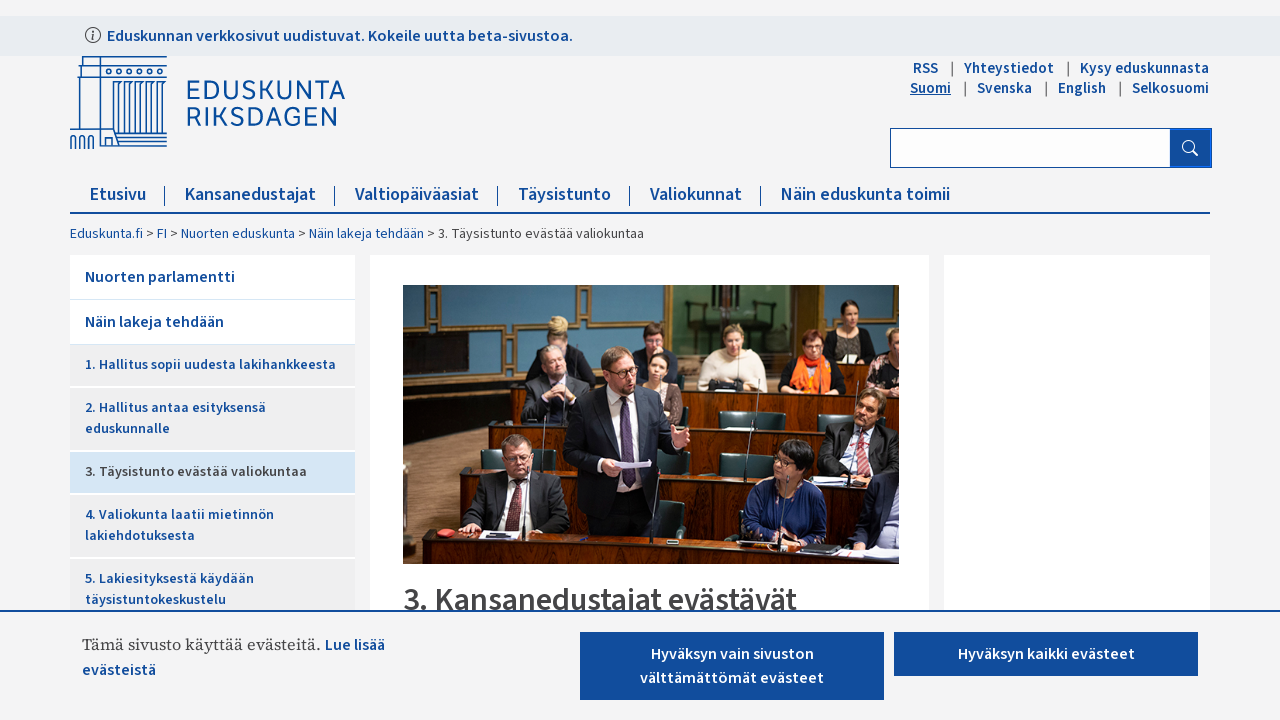

--- FILE ---
content_type: text/html; charset=utf-8
request_url: https://www.eduskunta.fi/FI/NuortenEduskunta/nain_lakeja_tehdaan/Sivut/Taysistunto-evastaa-valiokuntaa.aspx
body_size: 23859
content:


<!DOCTYPE html>

<html dir="ltr" lang="fi-FI">

    <head><meta name="GENERATOR" content="Microsoft SharePoint" /><meta http-equiv="Content-type" content="text/html; charset=utf-8" /><meta http-equiv="X-UA-Compatible" content="IE=10" /><meta http-equiv="Expires" content="0" /><meta property="og:image" content="http://www.eduskunta.fi/FI/PublishingImages/somejako_200x200.png" /><meta property="og:image" content="https://www.eduskunta.fi/FI/PublishingImages/somejako_200x200.png" /><meta charset="utf-8" /><meta name="msapplication-TileImage" content="/_layouts/15/images/SharePointMetroAppTile.png" /><meta name="msapplication-TileColor" content="#0072C6" /><title>
	
	3. Täysistunto evästää valiokuntaa

</title><link id="ctl00_favicon" rel="shortcut icon" href="/_layouts/15/Eduskunta.Internet.Responsive.Layouts/images/favicon.ico" type="image/vnd.microsoft.icon" title="eduskunta favicon" aria-label="eduskunnan favicon" /><link id="CssLink-0804c1e006f2463a86e32c73e1dd31c1" rel="stylesheet" type="text/css" href="/Style%20Library/fi-FI/Themable/Core%20Styles/pagelayouts15.css"/>
<link id="CssLink-5452714a277c4c3b8861548756f2bf23" rel="stylesheet" type="text/css" href="/_layouts/15/1035/styles/Themable/corev15.css?rev=L%2FacAW6VmQiKpZhiVTn%2Fuw%3D%3DTAG0"/>
<style id="SPThemeHideForms" type="text/css">body {opacity:0 !important}</style><script type="text/javascript">// <![CDATA[ 

var g_SPOffSwitches={};
// ]]>
</script>
<script type="text/javascript" src="/_layouts/15/1035/initstrings.js?rev=dbTGf9QxIZVlSRyIjxloqQ%3D%3DTAG0"></script>
<script type="text/javascript" src="/_layouts/15/init.js?rev=7M051im2VZYuo3LYANMFNw%3D%3DTAG0"></script>
<script type="text/javascript" src="/_layouts/15/theming.js?rev=SuLUbbwTXcxFWOWLFUsOkw%3D%3DTAG0"></script>
<script type="text/javascript" src="/ScriptResource.axd?d=MyJUplsHCyM6-fHYJ8rchBINCVMmGCFGZSX8Oha7PMzCvgVwImQe_ky6MKAFRaj8LVbWcJcwydVfR54SPOWjy60cKSqvjNUsJyX7rNaIQr4uBBqQYVneiwSVPC8G5TCEVPAAGOeNmZncd98iCm-fGt7eKSJgnQwzlAIC55DWKPsPGiKVK-mQ_wHucuhIbwvu0&amp;t=32e5dfca"></script>
<script type="text/javascript" src="/_layouts/15/blank.js?rev=u2TIeRLoD1hltvd38VWMSA%3D%3DTAG0"></script>
<script type="text/javascript" src="/ScriptResource.axd?d=KiIn1sseROeAglJPWllvX6COJd0DCkYJXLzWQ-xIxmzi-bFMz0bHeL1wkdrUBedxg6ET9stiylWZaPZmDDJrow6kZmIMcv02gfZmXdEyzHt2VudQwKjSwvxzr0uyG0az7C2CtQUQ7Rsh-S_jHQmKA2TuGa4gdHBmP4D05piP6FITJAhp5x928FtzCAWLwe_00&amp;t=32e5dfca"></script>
<script type="text/javascript">RegisterSod("require.js", "\u002f_layouts\u002f15\u002frequire.js?rev=bv3fWJhk0uFGpVwBxnZKNQ\u00253D\u00253DTAG0");</script>
<script type="text/javascript">RegisterSod("strings.js", "\u002f_layouts\u002f15\u002f1035\u002fstrings.js?rev=8hIJ1DEQ20Z6cfroHR4zog\u00253D\u00253DTAG0");</script>
<script type="text/javascript">RegisterSod("sp.res.resx", "\u002f_layouts\u002f15\u002f1035\u002fsp.res.js?rev=3GLdgrMj\u00252B6Yk1K6wZtJCXw\u00253D\u00253DTAG0");</script>
<script type="text/javascript">RegisterSod("sp.runtime.js", "\u002f_layouts\u002f15\u002fsp.runtime.js?rev=xgQHsn1FsKBngYIk51bWIQ\u00253D\u00253DTAG0");RegisterSodDep("sp.runtime.js", "sp.res.resx");</script>
<script type="text/javascript">RegisterSod("sp.js", "\u002f_layouts\u002f15\u002fsp.js?rev=oiJteNzaQ8klkWPYVvSu\u00252BQ\u00253D\u00253DTAG0");RegisterSodDep("sp.js", "sp.runtime.js");RegisterSodDep("sp.js", "sp.ui.dialog.js");RegisterSodDep("sp.js", "sp.res.resx");</script>
<script type="text/javascript">RegisterSod("sp.init.js", "\u002f_layouts\u002f15\u002fsp.init.js?rev=m6TwNy21vIIhzFD8Z3ignw\u00253D\u00253DTAG0");</script>
<script type="text/javascript">RegisterSod("sp.ui.dialog.js", "\u002f_layouts\u002f15\u002fsp.ui.dialog.js?rev=M\u00252B9IwfmIAPa2xaLAAO9MVQ\u00253D\u00253DTAG0");RegisterSodDep("sp.ui.dialog.js", "sp.init.js");RegisterSodDep("sp.ui.dialog.js", "sp.res.resx");</script>
<script type="text/javascript">RegisterSod("core.js", "\u002f_layouts\u002f15\u002fcore.js?rev=4hoPdZ7sKMJ2VcMHohg0sQ\u00253D\u00253DTAG0");RegisterSodDep("core.js", "strings.js");</script>
<script type="text/javascript">RegisterSod("menu.js", "\u002f_layouts\u002f15\u002fmenu.js?rev=m0qWcCf\u00252BM13mCr83q77aAA\u00253D\u00253DTAG0");</script>
<script type="text/javascript">RegisterSod("mQuery.js", "\u002f_layouts\u002f15\u002fmquery.js?rev=j6z6zGMkc7SQymi6LH04Pg\u00253D\u00253DTAG0");</script>
<script type="text/javascript">RegisterSod("callout.js", "\u002f_layouts\u002f15\u002fcallout.js?rev=o\u00252FLnahtJs0rDtYqEk6G7iA\u00253D\u00253DTAG0");RegisterSodDep("callout.js", "strings.js");RegisterSodDep("callout.js", "mQuery.js");RegisterSodDep("callout.js", "core.js");</script>
<script type="text/javascript">RegisterSod("sp.core.js", "\u002f_layouts\u002f15\u002fsp.core.js?rev=\u00252BxaR9ZE\u00252FzgxsUaXsb2kAtQ\u00253D\u00253DTAG0");RegisterSodDep("sp.core.js", "strings.js");RegisterSodDep("sp.core.js", "sp.init.js");RegisterSodDep("sp.core.js", "core.js");</script>
<script type="text/javascript">RegisterSod("clienttemplates.js", "\u002f_layouts\u002f15\u002fclienttemplates.js?rev=LZwTkS\u00252BBTbNEMKc\u00252B\u00252Bsodag\u00253D\u00253DTAG0");</script>
<script type="text/javascript">RegisterSod("sharing.js", "\u002f_layouts\u002f15\u002fsharing.js?rev=hUXyTdE8XM7mhVtoXRshDg\u00253D\u00253DTAG0");RegisterSodDep("sharing.js", "strings.js");RegisterSodDep("sharing.js", "mQuery.js");RegisterSodDep("sharing.js", "clienttemplates.js");RegisterSodDep("sharing.js", "core.js");</script>
<script type="text/javascript">RegisterSod("suitelinks.js", "\u002f_layouts\u002f15\u002fsuitelinks.js?rev=CE1xxq82scGzoUrhuMIaDg\u00253D\u00253DTAG0");RegisterSodDep("suitelinks.js", "strings.js");RegisterSodDep("suitelinks.js", "core.js");</script>
<script type="text/javascript">RegisterSod("userprofile", "\u002f_layouts\u002f15\u002fsp.userprofiles.js?rev=OI6nlIZVY3NhH3EQOIp0XA\u00253D\u00253DTAG0");RegisterSodDep("userprofile", "sp.runtime.js");</script>
<script type="text/javascript">RegisterSod("followingcommon.js", "\u002f_layouts\u002f15\u002ffollowingcommon.js?rev=cjAX4rdnBAcUWg6Xq5IAVQ\u00253D\u00253DTAG0");RegisterSodDep("followingcommon.js", "strings.js");RegisterSodDep("followingcommon.js", "sp.js");RegisterSodDep("followingcommon.js", "userprofile");RegisterSodDep("followingcommon.js", "core.js");RegisterSodDep("followingcommon.js", "mQuery.js");</script>
<script type="text/javascript">RegisterSod("profilebrowserscriptres.resx", "\u002f_layouts\u002f15\u002f1035\u002fprofilebrowserscriptres.js?rev=8b8tWP6c\u00252By0dqeChLrPtRg\u00253D\u00253DTAG0");</script>
<script type="text/javascript">RegisterSod("sp.ui.mysitecommon.js", "\u002f_layouts\u002f15\u002fsp.ui.mysitecommon.js?rev=A\u00252FdfJj5iYAD\u00252Bm9rYFWJfkQ\u00253D\u00253DTAG0");RegisterSodDep("sp.ui.mysitecommon.js", "sp.init.js");RegisterSodDep("sp.ui.mysitecommon.js", "sp.runtime.js");RegisterSodDep("sp.ui.mysitecommon.js", "userprofile");RegisterSodDep("sp.ui.mysitecommon.js", "profilebrowserscriptres.resx");</script>
<script type="text/javascript">RegisterSod("browserScript", "\u002f_layouts\u002f15\u002fie55up.js?rev=E\u00252FAJnr2CRSZ3k\u00252FxLv\u00252Bqurw\u00253D\u00253DTAG0");RegisterSodDep("browserScript", "strings.js");</script>
<script type="text/javascript">RegisterSod("inplview", "\u002f_layouts\u002f15\u002finplview.js?rev=ZPF5pyZEU32c\u00252BygyZ5kPuw\u00253D\u00253DTAG0");RegisterSodDep("inplview", "strings.js");RegisterSodDep("inplview", "core.js");RegisterSodDep("inplview", "clienttemplates.js");RegisterSodDep("inplview", "sp.js");</script>
<script type="text/javascript">RegisterSod("cui.js", "\u002f_layouts\u002f15\u002fcui.js?rev=2pQBwpRbvMPNnIyEu4spaA\u00253D\u00253DTAG0");</script>
<script type="text/javascript">RegisterSod("ribbon", "\u002f_layouts\u002f15\u002fsp.ribbon.js?rev=4F032iqXA267DfUAfwwBGg\u00253D\u00253DTAG0");RegisterSodDep("ribbon", "strings.js");RegisterSodDep("ribbon", "core.js");RegisterSodDep("ribbon", "sp.core.js");RegisterSodDep("ribbon", "sp.js");RegisterSodDep("ribbon", "cui.js");RegisterSodDep("ribbon", "sp.res.resx");RegisterSodDep("ribbon", "sp.runtime.js");RegisterSodDep("ribbon", "inplview");</script>
<script type="text/javascript">RegisterSod("offline.js", "\u002f_layouts\u002f15\u002foffline.js?rev=pZGs1ogrcEH8drmIytBzRA\u00253D\u00253DTAG0");</script>
<script type="text/javascript">RegisterSod("WPAdderClass", "\u002f_layouts\u002f15\u002fwpadder.js?rev=B\u00252FVIYxB78DP2qWg6RvucOg\u00253D\u00253DTAG0");</script>
<link type="text/xml" rel="alternate" href="/FI/NuortenEduskunta/nain_lakeja_tehdaan/_vti_bin/spsdisco.aspx" />
		    
	
	
<style>
    #edk-banner {
	    background: #e9edf1;
	    width: 100%;
	    height: 40px; 
	    display: block;
        margin-top: 0;
    }
    #edk-info-text {
	    width: 1310px; 
	    padding-top: 7px; 
	    margin-right: auto; 
	    margin-left: auto; 
	    display: block;
        font-weight: bold;
    }
	#edk-info-text .bi {
		padding-right: 3px;
	}
    @media only screen and (max-width: 1399px) {
      #edk-info-text  { width: 1110px;}
    }
    @media only screen and (max-width: 1199px) {
      #edk-info-text  { width: 930px;}
    }
    @media only screen and (max-width: 992px) {
      #edk-info-text  { width: 700px;}
    }
    @media only screen and (max-width: 762px) {
      #edk-info-text  { width: 100%; margin: 0 20px 0 20px }
    }
</style>


		    <link rel="canonical" href="https://www.eduskunta.fi:443/FI/NuortenEduskunta/nain_lakeja_tehdaan/Sivut/Taysistunto-evastaa-valiokuntaa.aspx" /><meta name="viewport" content="user-scalable=yes, width=1238, maximum-scale=5.0, minimum-scale=0.25"/>
		    
	    

<!-- Bootstrap CSS -->
<link rel="stylesheet" type="text/css" href="/_layouts/15/Eduskunta.Internet.Responsive.Layouts/css/bootstrap.min.css?v=20250528090338"/>
<link rel="stylesheet" type="text/css" href="/_layouts/15/Eduskunta.Internet.Responsive.Layouts/css/bootstrap-icons.css?v=20250528090338"/>
<link rel="stylesheet" type="text/css" href="/_layouts/15/Eduskunta.Internet.Responsive.Layouts/css/bootstrap-custom.css?v=20250528090338"/>
<link rel="stylesheet" type="text/css" href="/_layouts/15/Eduskunta.Internet.Responsive.Layouts/css/jquery-ui.css?v=20250528090338"/>
<link rel="stylesheet" type="text/css" href="/_layouts/15/Eduskunta.Internet.Responsive.Layouts/css/custom.css?v=20250528090338"/>
<link rel="stylesheet" type="text/css" href="/_layouts/15/Eduskunta.Internet.Responsive.Layouts/css/vaski.css?v=20250528090338"/>
<link rel="stylesheet" type="text/css" href="/_layouts/15/Eduskunta.Internet.Responsive.Layouts/css/vaski_2020.css?v=20250528090338"/>

<div id="ctl00_CssRegistration_KasittelytiedotStylesPanel">
	    

</div>

<!-- Styles for edit mode only-->

        
<!-- jQuery base library first, then custom jquery ui, then Tether, then Bootstrap JS. -->
<script src="/_layouts/15/Eduskunta.Internet.Responsive.Layouts/js/jquery-3.6.0.min.js?v=20250528090338"></script>
<script src="/_layouts/15/Eduskunta.Internet.Layouts/js/jquery-ui-1.10.4.custom.min.js?v=20250528090338"></script> 
<script src="/_layouts/15/Eduskunta.Internet.Responsive.Layouts/js/bootstrap.min.js?v=20250528090338"></script>
<script src="/_layouts/15/Eduskunta.Internet.Responsive.Layouts/js/custom-jquery.js?v=20250528090338"></script> 
<script src="/_layouts/15/Eduskunta.Internet.Responsive.Layouts/js/CookieConsent.js?v=20250528090338"></script>
<script src="/_layouts/15/Eduskunta.Internet.Responsive.Layouts/js/RESTTopNavigation.js?v=20250528090338"></script>
<!-- omat js-funktiot -->

<div id="ctl00_CssRegistration_KasittelytiedotJSPanel">
	    

</div>


        
        <!-- viewport setting is placed here because otherwise other possible viewport settings would override it -->
        <meta name="viewport" content="width=device-width, initial-scale=1" /><style type="text/css">
	.s4-skipribbonshortcut { display:none; }

</style></head>

    <body>
        
        <noscript><div class='noindex'>Yrität ehkä käyttää tätä sivustoa palvelimen suojatusta selaimesta. Ota komentosarjat käyttöön ja lataa tämä sivu uudelleen.</div></noscript>
        
        
        <form method="post" action="./Taysistunto-evastaa-valiokuntaa.aspx" onsubmit="javascript:return WebForm_OnSubmit();" id="aspnetForm">
<div class="aspNetHidden">
<input type="hidden" name="_wpcmWpid" id="_wpcmWpid" value="" />
<input type="hidden" name="wpcmVal" id="wpcmVal" value="" />
<input type="hidden" name="MSOWebPartPage_PostbackSource" id="MSOWebPartPage_PostbackSource" value="" />
<input type="hidden" name="MSOTlPn_SelectedWpId" id="MSOTlPn_SelectedWpId" value="" />
<input type="hidden" name="MSOTlPn_View" id="MSOTlPn_View" value="0" />
<input type="hidden" name="MSOTlPn_ShowSettings" id="MSOTlPn_ShowSettings" value="False" />
<input type="hidden" name="MSOGallery_SelectedLibrary" id="MSOGallery_SelectedLibrary" value="" />
<input type="hidden" name="MSOGallery_FilterString" id="MSOGallery_FilterString" value="" />
<input type="hidden" name="MSOTlPn_Button" id="MSOTlPn_Button" value="none" />
<input type="hidden" name="__EVENTTARGET" id="__EVENTTARGET" value="" />
<input type="hidden" name="__EVENTARGUMENT" id="__EVENTARGUMENT" value="" />
<input type="hidden" name="__REQUESTDIGEST" id="__REQUESTDIGEST" value="noDigest" />
<input type="hidden" name="MSOSPWebPartManager_DisplayModeName" id="MSOSPWebPartManager_DisplayModeName" value="Browse" />
<input type="hidden" name="MSOSPWebPartManager_ExitingDesignMode" id="MSOSPWebPartManager_ExitingDesignMode" value="false" />
<input type="hidden" name="MSOWebPartPage_Shared" id="MSOWebPartPage_Shared" value="" />
<input type="hidden" name="MSOLayout_LayoutChanges" id="MSOLayout_LayoutChanges" value="" />
<input type="hidden" name="MSOLayout_InDesignMode" id="MSOLayout_InDesignMode" value="" />
<input type="hidden" name="_wpSelected" id="_wpSelected" value="" />
<input type="hidden" name="_wzSelected" id="_wzSelected" value="" />
<input type="hidden" name="MSOSPWebPartManager_OldDisplayModeName" id="MSOSPWebPartManager_OldDisplayModeName" value="Browse" />
<input type="hidden" name="MSOSPWebPartManager_StartWebPartEditingName" id="MSOSPWebPartManager_StartWebPartEditingName" value="false" />
<input type="hidden" name="MSOSPWebPartManager_EndWebPartEditing" id="MSOSPWebPartManager_EndWebPartEditing" value="false" />
<input type="hidden" name="_maintainWorkspaceScrollPosition" id="_maintainWorkspaceScrollPosition" value="0" />
<input type="hidden" name="__VIEWSTATE" id="__VIEWSTATE" value="/[base64]/84al18EYFWwqgCcvoYn7terfRVRaz/8ekts=" />
</div>

<script type="text/javascript">
//<![CDATA[
var theForm = document.forms['aspnetForm'];
if (!theForm) {
    theForm = document.aspnetForm;
}
function __doPostBack(eventTarget, eventArgument) {
    if (!theForm.onsubmit || (theForm.onsubmit() != false)) {
        theForm.__EVENTTARGET.value = eventTarget;
        theForm.__EVENTARGUMENT.value = eventArgument;
        theForm.submit();
    }
}
//]]>
</script>


<script src="/WebResource.axd?d=8aRDaUA_vPHY08l4TDJnVtOc0p09vwuIUDD18mhHhYa5McQn5pNVldmQeVU3IJOME1MEksgm53pBiD3Vnq_HSkkKbR2r1_7FKHTW7tAknRQ1&amp;t=638901879720898773" type="text/javascript"></script>


<script type="text/javascript">
//<![CDATA[
var MSOWebPartPageFormName = 'aspnetForm';
var g_presenceEnabled = true;
var g_wsaEnabled = false;

var g_correlationId = '54c2eea1-c6dc-907a-bc50-1c3967eedfb3';
var g_wsaQoSEnabled = false;
var g_wsaQoSDataPoints = [];
var g_wsaRUMEnabled = false;
var g_wsaLCID = 1035;
var g_wsaListTemplateId = 850;
var g_wsaSiteTemplateId = 'BLANKINTERNET#2';
var _spPageContextInfo={"webServerRelativeUrl":"/FI/NuortenEduskunta/nain_lakeja_tehdaan","webAbsoluteUrl":"https://www.eduskunta.fi/FI/NuortenEduskunta/nain_lakeja_tehdaan","viewId":"","listId":"{0f79bd5a-931a-4d33-932e-3426f397a07f}","listPermsMask":{"High":0,"Low":196673},"listUrl":"/FI/NuortenEduskunta/nain_lakeja_tehdaan/Sivut","listTitle":"Sivut","listBaseTemplate":850,"viewOnlyExperienceEnabled":false,"blockDownloadsExperienceEnabled":false,"idleSessionSignOutEnabled":false,"cdnPrefix":"","siteAbsoluteUrl":"https://www.eduskunta.fi","siteId":"{f22aa19f-b34a-4753-b389-6cdb5bce8a17}","showNGSCDialogForSyncOnTS":false,"supportPoundStorePath":true,"supportPercentStorePath":true,"siteSubscriptionId":null,"CustomMarkupInCalculatedFieldDisabled":true,"AllowCustomMarkupInCalculatedField":false,"isSPO":false,"farmLabel":null,"serverRequestPath":"/FI/NuortenEduskunta/nain_lakeja_tehdaan/Sivut/Taysistunto-evastaa-valiokuntaa.aspx","layoutsUrl":"_layouts/15","webId":"{84d589f8-4850-4294-8fb8-2cd7b0a0a529}","webTitle":"Näin lakeja tehdään","webTemplate":"53","webTemplateConfiguration":"BLANKINTERNET#2","webDescription":"","tenantAppVersion":"0","isAppWeb":false,"webLogoUrl":"_layouts/15/images/siteicon.png","webLanguage":1035,"currentLanguage":1035,"currentUICultureName":"fi-FI","currentCultureName":"fi-FI","currentCultureLCID":1035,"env":null,"nid":0,"fid":0,"serverTime":"2026-01-20T05:54:57.7120285Z","siteClientTag":"2826$$16.0.10417.20075","crossDomainPhotosEnabled":false,"openInClient":false,"Has2019Era":true,"webUIVersion":15,"webPermMasks":{"High":0,"Low":196673},"pageListId":"{0f79bd5a-931a-4d33-932e-3426f397a07f}","pageItemId":5,"pagePermsMask":{"High":0,"Low":196673},"pagePersonalizationScope":1,"userEmail":"","userId":0,"userLoginName":null,"userDisplayName":null,"isAnonymousUser":true,"isAnonymousGuestUser":false,"isEmailAuthenticationGuestUser":false,"isExternalGuestUser":false,"systemUserKey":null,"alertsEnabled":false,"siteServerRelativeUrl":"/","allowSilverlightPrompt":"True","themeCacheToken":"/FI/NuortenEduskunta/nain_lakeja_tehdaan::3:","themedCssFolderUrl":null,"themedImageFileNames":null,"modernThemingEnabled":true,"isSiteAdmin":false,"ExpFeatures":[480216468,1884350801,1158731092,62197791,538521105,335811073,4194306,34614301,268500996,-1946025984,28445328,-2147475455,134291456,65536,288,950272,1282,808326148,134217873,0,0,-1073217536,545285252,18350656,-467402752,6291457,-2147483644,1074794496,-1728053184,1845537108,622628,4102,0,0,0,0,0,0,0,0,0,0,0,0,0,0,0],"killSwitches":{},"InternalValidAuthorities":["internet-integraatio.eduskunta.fi","sisalto.eduskunta.fi","sisalto.eduskunta.fi","www.eduskunta.fi","www.riksdagen.fi","www.parliament.fi","www.riksdagen.fi","www.parliament.fi","www.eduskunta.fi"],"CorrelationId":"54c2eea1-c6dc-907a-bc50-1c3967eedfb3","hasManageWebPermissions":false,"isNoScriptEnabled":false,"groupId":null,"groupHasHomepage":true,"groupHasQuickLaunchConversationsLink":false,"departmentId":null,"hubSiteId":null,"hasPendingWebTemplateExtension":false,"isHubSite":false,"isWebWelcomePage":false,"siteClassification":"","hideSyncButtonOnODB":false,"showNGSCDialogForSyncOnODB":false,"sitePagesEnabled":false,"sitePagesFeatureVersion":0,"DesignPackageId":"00000000-0000-0000-0000-000000000000","groupType":null,"groupColor":"#188387","siteColor":"#188387","headerEmphasis":0,"navigationInfo":null,"guestsEnabled":false,"MenuData":{"SignInUrl":"/FI/NuortenEduskunta/nain_lakeja_tehdaan/_layouts/15/Authenticate.aspx?Source=%2FFI%2FNuortenEduskunta%2Fnain%5Flakeja%5Ftehdaan%2FSivut%2FTaysistunto%2Devastaa%2Dvaliokuntaa%2Easpx"},"RecycleBinItemCount":-1,"PublishingFeatureOn":true,"PreviewFeaturesEnabled":false,"disableAppViews":false,"disableFlows":false,"serverRedirectedUrl":null,"formDigestValue":"0x543096245B8D65D3D9A87879B0F91B735EEE52126CE4072EC817B2A1D58DFCD29BF29E5972AAD8D16981CF388247DAAE76BC170081190D035DACF35D8A01B541,20 Jan 2026 05:54:57 -0000","maximumFileSize":10240,"formDigestTimeoutSeconds":1800,"canUserCreateMicrosoftForm":false,"canUserCreateVisioDrawing":true,"readOnlyState":null,"isTenantDevSite":false,"preferUserTimeZone":false,"userTimeZoneData":null,"userTime24":false,"userFirstDayOfWeek":null,"webTimeZoneData":null,"webTime24":false,"webFirstDayOfWeek":null,"isSelfServiceSiteCreationEnabled":null,"alternateWebAppHost":"","aadTenantId":"","aadUserId":"","aadInstanceUrl":"","msGraphEndpointUrl":"https://","allowInfectedDownload":true};_spPageContextInfo.updateFormDigestPageLoaded=new Date();_spPageContextInfo.clientServerTimeDelta=new Date(_spPageContextInfo.serverTime)-new Date();if(typeof(define)=='function'){define('SPPageContextInfo',[],function(){return _spPageContextInfo;});}var L_Menu_BaseUrl="/FI/NuortenEduskunta/nain_lakeja_tehdaan";
var L_Menu_LCID="1035";
var L_Menu_SiteTheme="null";
document.onreadystatechange=fnRemoveAllStatus; function fnRemoveAllStatus(){removeAllStatus(true)};Flighting.ExpFeatures = [480216468,1884350801,1158731092,62197791,538521105,335811073,4194306,34614301,268500996,-1946025984,28445328,-2147475455,134291456,65536,288,950272,1282,808326148,134217873,0,0,-1073217536,545285252,18350656,-467402752,6291457,-2147483644,1074794496,-1728053184,1845537108,622628,4102,0,0,0,0,0,0,0,0,0,0,0,0,0,0,0]; (function()
{
    if(typeof(window.SP) == "undefined") window.SP = {};
    if(typeof(window.SP.YammerSwitch) == "undefined") window.SP.YammerSwitch = {};

    var ysObj = window.SP.YammerSwitch;
    ysObj.IsEnabled = false;
    ysObj.TargetYammerHostName = "www.yammer.com";
} )(); var _spWebPartComponents = new Object();
                var g_syncButtonUsePopup = true;
                //]]>
</script>

<script src="/_layouts/15/blank.js?rev=u2TIeRLoD1hltvd38VWMSA%3D%3DTAG0" type="text/javascript"></script>
<script type="text/javascript">
//<![CDATA[
window.SPThemeUtils && SPThemeUtils.RegisterCssReferences([{"Url":"\u002fStyle Library\u002ffi-FI\u002fThemable\u002fCore Styles\u002fpagelayouts15.css","OriginalUrl":"\u002fStyle Library\u002ffi-FI\u002fThemable\u002fCore Styles\u002fpagelayouts15.css","Id":"CssLink-0804c1e006f2463a86e32c73e1dd31c1","ConditionalExpression":"","After":"","RevealToNonIE":"false"},{"Url":"\u002f_layouts\u002f15\u002f1035\u002fstyles\u002fThemable\u002fcorev15.css?rev=L\u00252FacAW6VmQiKpZhiVTn\u00252Fuw\u00253D\u00253DTAG0","OriginalUrl":"\u002f_layouts\u002f15\u002f1035\u002fstyles\u002fThemable\u002fcorev15.css?rev=L\u00252FacAW6VmQiKpZhiVTn\u00252Fuw\u00253D\u00253DTAG0","Id":"CssLink-5452714a277c4c3b8861548756f2bf23","ConditionalExpression":"","After":"","RevealToNonIE":"false"}]);
(function(){

        if (typeof(_spBodyOnLoadFunctions) === 'undefined' || _spBodyOnLoadFunctions === null) {
            return;
        }
        _spBodyOnLoadFunctions.push(function() {
            SP.SOD.executeFunc('core.js', 'FollowingDocument', function() { FollowingDocument(); });
        });
    })();(function(){

        if (typeof(_spBodyOnLoadFunctions) === 'undefined' || _spBodyOnLoadFunctions === null) {
            return;
        }
        _spBodyOnLoadFunctions.push(function() {
            SP.SOD.executeFunc('core.js', 'FollowingCallout', function() { FollowingCallout(); });
        });
    })();if (typeof(DeferWebFormInitCallback) == 'function') DeferWebFormInitCallback();function WebForm_OnSubmit() {
UpdateFormDigest('\u002fFI\u002fNuortenEduskunta\u002fnain_lakeja_tehdaan', 1440000);
                    var workspaceElem = GetCachedElement("s4-workspace");
                    if (workspaceElem != null)
                    {
                        var scrollElem = GetCachedElement("_maintainWorkspaceScrollPosition");
                        if (scrollElem != null)
                        {
                            scrollElem.value = workspaceElem.scrollTop;
                        }
                    };
                if (typeof(_spFormOnSubmitWrapper) != 'undefined') {return _spFormOnSubmitWrapper();} else {return true;};
return true;
}
//]]>
</script>

<div class="aspNetHidden">

	<input type="hidden" name="__VIEWSTATEGENERATOR" id="__VIEWSTATEGENERATOR" value="BAB98CB3" />
	<input type="hidden" name="__SCROLLPOSITIONX" id="__SCROLLPOSITIONX" value="0" />
	<input type="hidden" name="__SCROLLPOSITIONY" id="__SCROLLPOSITIONY" value="0" />
	<input type="hidden" name="__EVENTVALIDATION" id="__EVENTVALIDATION" value="/wEdAAxc006QC+Jxc6yWfGx/HUVgMTZk9qLGncDjImqxppn1M4NJ9l6r4t2bC+Z2jAZb6zikU6rzHfskimiMv3+Ro/[base64]" />
</div>
	        <script type="text/javascript"> var submitHook = function () { return false; }; theForm._spOldSubmit = theForm.submit; theForm.submit = function () { if (!submitHook()) { this._spOldSubmit(); } }; </script>
	        <span id="DeltaSPWebPartManager">
		        
	        </span>
	        <script type="text/javascript">
//<![CDATA[
Sys.WebForms.PageRequestManager._initialize('ctl00$ScriptManager', 'aspnetForm', ['fctl00$WebPartAdderUpdatePanel',''], [], ['ctl00$WebPartAdder',''], 90, 'ctl00');
//]]>
</script>

	        <span id="DeltaDelegateControls">
		        
		        
	        </span>
            <a id="HiddenAnchor" href="javascript:;" style="display:none;"></a>

        

		    <div id="ms-hcTest"></div>

			<!--ribbon row-->
		    <div id="s4-ribbonrow" style="display:none;">
		        <div id="globalNavBox" class="noindex">
                    <div id="ribbonBox">
	                    <div id="s4-ribboncont">
		                    <div id="DeltaSPRibbon">
	
			                    

			                    <div class='ms-cui-ribbonTopBars'><div class='ms-cui-topBar1'></div><div class='ms-cui-topBar2'><div id='RibbonContainer-TabRowLeft' class='ms-cui-TabRowLeft ms-core-defaultFont ms-dialogHidden'>
				                    </div><div id='RibbonContainer-TabRowRight' class='ms-cui-TabRowRight s4-trc-container s4-notdlg ms-core-defaultFont'>
					                    
					                    <!--<a onmouseover="this.firstChild.firstChild.style.left=&#39;-217px&#39;; this.firstChild.firstChild.style.top=&#39;-192px&#39;;" onmouseout="this.firstChild.firstChild.style.left=&#39;-218px&#39;; this.firstChild.firstChild.style.top=&#39;-48px&#39;;" onclick="SP.SOD.executeFunc(&#39;followingcommon.js&#39;, &#39;FollowSite&#39;, function() { FollowSite(); }); return false;" id="site_follow_button" title="Seuraa tätä sivustoa ja siirry sille kätevästi sivustosivulta" class="ms-promotedActionButton" href="javascript:WebForm_DoPostBackWithOptions(new WebForm_PostBackOptions(&quot;ctl00$site_follow_button&quot;, &quot;&quot;, true, &quot;&quot;, &quot;&quot;, false, true))" style="display:inline-block;"><span style="height:16px;width:16px;position:relative;display:inline-block;overflow:hidden;" class="s4-clust ms-promotedActionButton-icon"><img src="/_layouts/15/images/spcommon.png?rev=43#ThemeKey=spcommon" alt="Seuraa" style="position:absolute;left:-218px;top:-48px;" /></span><span class="ms-promotedActionButton-text">Seuraa</span></a>-->
					                    
					                    
                                        <span id="fullscreenmodebox" class="ms-qatbutton">
	                                        <span id="fullscreenmode">
		                                        <a onmouseover="this.firstChild.firstChild.firstChild.style.left=&#39;-125px&#39;; this.firstChild.firstChild.firstChild.style.top=&#39;-178px&#39;;" onmouseout="this.firstChild.firstChild.firstChild.style.left=&#39;-143px&#39;; this.firstChild.firstChild.firstChild.style.top=&#39;-178px&#39;;" id="ctl00_fullscreenmodeBtn" title="Sisällön aktiivisuus" onclick="SetFullScreenMode(true);PreventDefaultNavigation();return false;" href="../../../../_catalogs/masterpage/#" style="display:inline-block;height:30px;width:30px;"><span style="display:inline-block;overflow:hidden;height:16px;width:16px;padding-left:7px;padding-top:7px;padding-right:7px;padding-bottom:7px;"><span style="height:16px;width:16px;position:relative;display:inline-block;overflow:hidden;" class="s4-clust"><img src="/_layouts/15/images/spcommon.png?rev=23#ThemeKey=spcommon" alt="Sisällön aktiivisuus" style="border:0;position:absolute;left:-143px;top:-178px;" /></span></span></a>
	                                        </span>
	                                        <span id="exitfullscreenmode" style="display: none;">
		                                        <a onmouseover="this.firstChild.firstChild.firstChild.style.left=&#39;-179px&#39;; this.firstChild.firstChild.firstChild.style.top=&#39;-96px&#39;;" onmouseout="this.firstChild.firstChild.firstChild.style.left=&#39;-107px&#39;; this.firstChild.firstChild.firstChild.style.top=&#39;-178px&#39;;" id="ctl00_exitfullscreenmodeBtn" title="Sisällön aktiivisuus" onclick="SetFullScreenMode(false);PreventDefaultNavigation();return false;" href="../../../../_catalogs/masterpage/#" style="display:inline-block;height:30px;width:30px;"><span style="display:inline-block;overflow:hidden;height:16px;width:16px;padding-left:7px;padding-top:7px;padding-right:7px;padding-bottom:7px;"><span style="height:16px;width:16px;position:relative;display:inline-block;overflow:hidden;" class="s4-clust"><img src="/_layouts/15/images/spcommon.png?rev=23#ThemeKey=spcommon" alt="Sisällön aktiivisuus" style="border:0;position:absolute;left:-107px;top:-178px;" /></span></span></a>
	                                        </span>
                                        </span>
                                        
                                        
				                    </div></div></div>
		                    
</div>
	                    </div>
	                    <span id="DeltaSPNavigation">
		                    
			                    <span id="ctl00_SPNavigation_ctl00_publishingRibbon"></span>

		                    
	                    </span>
                    </div>
                    <div id="DeltaWebPartAdderUpdatePanelContainer" class="ms-core-webpartadder">
	
                        <div id="WebPartAdderUpdatePanelContainer">
	                        <div id="ctl00_WebPartAdderUpdatePanel">
		
		                            <span id="ctl00_WebPartAdder"></span>
	                            
	</div>
                        </div>
                    
</div>
		        </div>
		    </div>
            <!--/ribbon row-->
            <!--workspace-->
		    <div id="s4-workspace" class="ms-core-overlay">
				<!-- cookie consent -->
                <div class="consent-container noindex" id="consent-container" style="display: none;">
                    <div class="container">
	                    <div class="consent-content row" id="consent-content">
                            <div class="col-sm-4 col-md-3 col-xl-4">
		                        <div class="consent-left">
			                        <p id="consent_description">
                                        Tämä sivusto käyttää evästeitä.
                                        <a href="https://www.eduskunta.fi/FI/Sivut/Evasteet.aspx" id="learnMoreLink">Lue lisää evästeistä</a>
			                        </p>     
		                        </div>
                            </div>
                            <div class="col-sm-8 col-md-9 col-xl-8">
		                        <div class="consent-right">
			                        <button class="btn-consent-reject edk-btn edk-btn-blue" onclick="rejectCookies(); return false;"><span>Hyväksyn vain sivuston välttämättömät evästeet</span></button>
			                        <button class="btn-consent-accept edk-btn edk-btn-blue" onclick="acceptCookies(); return false;"><span>Hyväksyn kaikki evästeet</span></button>
		                        </div>  
                            </div>
	                    </div>
                    </div>
                </div>
                <!-- cookie consent end -->

                <!-- cookie settings -->
                <div class="cookie-settings noindex" id="cookieSettings" style="display: none;">
                    <div class="container">
	                    <div class="consent-content row">
                            <div class="col-sm-12">
				                <h2 id="cookieSettingsTitle">
                                    Evästeasetukset
				                </h2>
				                <p id="cookieSettingsDescription">
                                    Alta näet tarkemmin, mitä evästeitä käytämme, ja voit valita, mitkä evästeet hyväksyt. Paina lopuksi Tallenna ja sulje. Tarvittaessa voit muuttaa evästeasetuksia milloin tahansa. Lue tarkemmin evästekäytännöistämme.
				                </p>
                                <div class="cookie-settings-items-container">
				                    <p id="essential_cookies_description">
                                        Hakupalvelujen välttämättömät evästeet mahdollistavat hakupalvelujen ja hakutulosten käytön. Näitä evästeitä käyttäjä ei voi sulkea pois käytöstä.
				                    </p>
				                    <div class="cookie-item">
					                    <p id="consent_category_content_description_analytics">
                                            Keräämme ei-välttämättömien evästeiden avulla sivuston kävijätilastoja ja analysoimme tietoja. Tavoitteenamme on kehittää sivustomme laatua ja sisältöjä käyttäjälähtöisesti.
					                    </p>
					                    <div class="edk_checkbox_wrapper">
                                            <label class="container">
						                        Hyväksy tilastointievästeet
						                        <input name="analytics" type="checkbox" id="checkboxAnalytics">
						                        <span class="checkmark"></span>
					                        </label>
					                    </div>
				                    </div>
                                    <div class="cookie-settings-footer" id="cookieSettingsFooter">
				                        <button class="consent-opt-in-button edk-btn edk-btn-white" onclick="saveAndClose(); return false;">
                                            Tallenna ja sulje
				                        </button>
                                    </div>
                                </div>
                            </div>
                        </div>
                    </div>
                </div>
                <!-- cookie settings end -->

                <!-- Estettömyyslinkki sisältöön/tarvitsee ankkurilinkin -->
                <p><a href="#accessibility-link-content-area" class="edk-accessibility-shortcut-link visually-hidden-focusable">
                    Ohita päänavigaatio
                </a></p>
                <p><a href="#sisaltoon" class="edk-accessibility-shortcut-link visually-hidden-focusable">
                    Siirry sisältöön
                </a></p>
				<div id="edk-banner"></div>	
			    
			
		        <div id="s4-bodyContainer">
		            <!-- Site header -->
                    <div id="edk-header" class="edk-internet-header">
                        <div class="container">
                            <div id="topheader" class="row" role="banner">
		                            <div class="col-sm-6">
		                                

<!-- Estettömyyslinkki sisältöön -->
<a href="/FI/sivut/default.aspx" id="ctl00_eduskuntaSiteLogo_siteLogoLink" class="edk-logo">
    <img id="ctl00_eduskuntaSiteLogo_LogoImage" class="img-responsive" src="/_layouts/15/Eduskunta.Internet.Responsive.Layouts/images/edk_logo.svg" alt="eduskunta.fi -etusivulle" />
</a>

                                    </div>
                                    <div id="toollinks" class="col-sm-6">
                                        <div id="ctl00_NoIndex_ToolLinks" class="noindex">
	
                                            
        <a href="/FI/Sivut/RSS.aspx" target='_self' onclick="">RSS</a>
    
        |
    
        <a href="/FI/naineduskuntatoimii/Organisaatio/yhteystiedot/Sivut/default.aspx" target='_self' onclick="">Yhteystiedot</a>
    
        |
    
        <a href="/FI/naineduskuntatoimii/Sivut/kysy-eduskunnasta.aspx" target='_self' onclick="">Kysy eduskunnasta</a>
    

                                            <br>
                                            <a id="ctl00_LanguageLinkList_langugaLink_Finnish" class="langugaLink-selected" href="javascript:WebForm_DoPostBackWithOptions(new WebForm_PostBackOptions(&quot;ctl00$LanguageLinkList$langugaLink_Finnish&quot;, &quot;&quot;, true, &quot;&quot;, &quot;&quot;, false, true))">Suomi</a>
|
<a id="ctl00_LanguageLinkList_langugaLink_Swedish" href="javascript:WebForm_DoPostBackWithOptions(new WebForm_PostBackOptions(&quot;ctl00$LanguageLinkList$langugaLink_Swedish&quot;, &quot;&quot;, true, &quot;&quot;, &quot;&quot;, false, true))">Svenska</a>
|
<a id="ctl00_LanguageLinkList_langugaLink_English" href="javascript:WebForm_DoPostBackWithOptions(new WebForm_PostBackOptions(&quot;ctl00$LanguageLinkList$langugaLink_English&quot;, &quot;&quot;, true, &quot;&quot;, &quot;&quot;, false, true))">English</a>
|

        <a href="/FI/selkosuomi/Sivut/default.aspx" target='_self' onclick="">Selkosuomi</a>
    

                                        
</div>
		                            <!-- Haku -->
                                    <div id="DeltaPlaceHolderSearchArea" class="ms-mpSearchBox ms-floatRight">
	
                                        
                                            

<div class="custom-search-input-wrapper">
    <div class="input-group col-md-12">
        <input name="ctl00$PlaceHolderSearchArea$searchBox$searchTextBox" type="text" id="ctl00_PlaceHolderSearchArea_searchBox_searchTextBox" class="search-query form-control shadow-none custom-searchbox" aria-label="Kirjoita hakusana" onKeyPress="doSearch(&#39;ctl00_PlaceHolderSearchArea_searchBox_btnSearch&#39;,event)" />
        <span class="input-group-btn">
            <button onclick="if (typeof(Page_ClientValidate) == 'function') Page_ClientValidate(''); __doPostBack('ctl00$PlaceHolderSearchArea$searchBox$btnSearch','')" id="ctl00_PlaceHolderSearchArea_searchBox_btnSearch" class="btn btn-primary shadow-none" type="submit" name="Hae" aria-label="Hae">
                <span class="bi bi-search"></span>
            </button>
        </span>
    </div>
</div>

<script type=text/javascript>
    function doSearch(buttonName, e) {
        var key;

        if (window.event)
            key = window.event.keyCode;
        else
            key = e.which;

        if (key == 13) {
            var btn = document.getElementById(buttonName);
            if (btn != null) {
                btn.click();
                event.keyCode = 0
            }
        }
    }
</script>

                                        
                                    
</div>
		                            <!-- Haku end -->
		                        </div>
                            </div>
                            <!--Eduskunta Main Navigation-->
							<div id="ctl00_NoIndex_SiteNavi" class="noindex">
								<div id="TopNavigation-div" role="navigation" aria-labelledby="TopNavigation">
									<div class="spinner-border" id="topNavigationLoading" role="status">
										<span class="visually-hidden">Loading...</span>
									</div>
									<nav class="navbar navbar-expand-lg navbar-default" id="TopNavigation" aria-label="Päänavigaatio">
											<div class="container-fluid">
												<div id="top-navbar" class="navbar-collapse collapse"></div>
											</div>									
									</nav>
								</div>
							</div>

							<!-- Site navigation dropdown/mobile -->
							<div class="noindex" ID="NoIndex_HamburgerNavi">
								<div id="HamburgerNavigation-div" role="navigation" aria-labelledby="Mobiilipäävalikko">
									<nav id="hamburgerNavigation" class="navbar navbar-expand-lg navbar-default" aria-label="Hampurilaisvalikko">
										<div class="container-fluid">
												<div class="navbar-header">
													<a id="mobileSiteLogoLink" class="navbar-brand edk-logo" href="/FI">
														<img id="LogoImage" class="img-responsive" alt="Eduskunta" src="/_layouts/15/Eduskunta.Internet.Responsive.Layouts/images/edk_logo.svg" />
													</a>
													<button type="button" id="mobile-search-button" data-bs-target="#mobile-search" class="search-btn navbar-toggler navbar-toggle collapsed" data-bs-toggle="collapse" onclick="ToggleSearchForm(this)" aria-expanded="false">
														<span class="navbar-toggler-icon bi bi-search" aria-hidden="true"></span>
														<span class="mobile-search-title" id="mobile-search-title">
														</span>
													</button>
													<div id="mobile-search" class="collapse">
														<!-- Mobile search box -->
														

<div class="custom-search-input-wrapper">
    <div class="input-group col-md-12">
        <input name="ctl00$searchBoxMobile$searchTextBox" type="text" id="ctl00_searchBoxMobile_searchTextBox" class="search-query form-control shadow-none custom-searchbox" aria-label="Kirjoita hakusana" onKeyPress="doSearch(&#39;ctl00_searchBoxMobile_btnSearch&#39;,event)" />
        <span class="input-group-btn">
            <button onclick="if (typeof(Page_ClientValidate) == 'function') Page_ClientValidate(''); __doPostBack('ctl00$searchBoxMobile$btnSearch','')" id="ctl00_searchBoxMobile_btnSearch" class="btn btn-primary shadow-none" type="submit" name="Hae" aria-label="Hae">
                <span class="bi bi-search"></span>
            </button>
        </span>
    </div>
</div>

<script type=text/javascript>
    function doSearch(buttonName, e) {
        var key;

        if (window.event)
            key = window.event.keyCode;
        else
            key = e.which;

        if (key == 13) {
            var btn = document.getElementById(buttonName);
            if (btn != null) {
                btn.click();
                event.keyCode = 0
            }
        }
    }
</script>

													</div>
													<button type="button" id="hamburgerTopNavigationButton" class="navbar-toggler navbar-toggle collapsed" data-bs-toggle="collapse" data-bs-target="#navbar1" aria-expanded="false" onclick="ToggleNavigation()">
														<span class="sr-only" id="NavigationButtonText"></span>
														<span class="navbar-toggler-icon bi-justify mob-menu"></span>
														<span class="mobile-menu-title"></span>
													</button>
													<div id="navbar1" class="navbar-collapse collapse">
														<div class="spinner-border" id="mobileTopNavigationLoading" role="status">
															<span class="visually-hidden">Loading...</span>
														</div>
														<ul class="nav navbar-nav"></ul>
														<div id="langlinks-mobile">
															<a id="ctl00_LanguageLinkListFooter_langugaLink_Finnish" class="langugaLink-selected" href="javascript:WebForm_DoPostBackWithOptions(new WebForm_PostBackOptions(&quot;ctl00$LanguageLinkListFooter$langugaLink_Finnish&quot;, &quot;&quot;, true, &quot;&quot;, &quot;&quot;, false, true))">Suomi</a>
|
<a id="ctl00_LanguageLinkListFooter_langugaLink_Swedish" href="javascript:WebForm_DoPostBackWithOptions(new WebForm_PostBackOptions(&quot;ctl00$LanguageLinkListFooter$langugaLink_Swedish&quot;, &quot;&quot;, true, &quot;&quot;, &quot;&quot;, false, true))">Svenska</a>
|
<a id="ctl00_LanguageLinkListFooter_langugaLink_English" href="javascript:WebForm_DoPostBackWithOptions(new WebForm_PostBackOptions(&quot;ctl00$LanguageLinkListFooter$langugaLink_English&quot;, &quot;&quot;, true, &quot;&quot;, &quot;&quot;, false, true))">English</a>
|

        <a href="/FI/selkosuomi/Sivut/default.aspx" target='_self' onclick="">Selkosuomi</a>
    

														</div>
													</div>
												</div>
											</div>
									</nav>
								</div>
							</div>
							<!--/Eduskunta Main Navigation-->
                        </div>
                    </div><!-- edk-header end -->

					<!--title row-->
					<div id="s4-titlerow" class="ms-dialogHidden s4-titlerowhidetitle">
						<div id="titleAreaBox" class="ms-noList ms-table ms-core-tableNoSpace">
							<div id="titleAreaRow" class="ms-tableRow">
								<div class="ms-breadcrumb-box ms-tableCell ms-verticalAlignTop">
									<div class="ms-breadcrumb-top">
										<div class="ms-breadcrumb-dropdownBox" style="display:none;">
											<span id="DeltaBreadcrumbDropdown">
												
											</span>
										</div>
									</div>
									<h1 id="pageTitle" class="ms-core-pageTitle">
										<span id="DeltaPlaceHolderPageTitleInTitleArea">
										
	3. Täysistunto evästää valiokuntaa

										</span>
										<div id="DeltaPlaceHolderPageDescription" class="ms-displayInlineBlock ms-normalWrap">
	
											<a href="javascript:;" id="ms-pageDescriptionDiv" style="display:none;">
												<span id="ms-pageDescriptionImage">&#160;</span>
											</a>
											<span class="ms-accessible" id="ms-pageDescription">
												
	

											</span>
											<script type="text/javascript">// <![CDATA[ 


												_spBodyOnLoadFunctionNames.push("setupPageDescriptionCallout");
											// ]]>
</script>
										
</div>
									</h1>
								</div>
							</div>
						</div>
					</div>
					<!--/title row-->
					
			        <div id="notificationArea" class="ms-notif-box"></div>
			        <div id="DeltaPageStatusBar">
	
				        <div id="pageStatusBar"></div>
			        
</div>	

					<div id="DeltaPlaceHolderMain">
	
						<a id="mainContent" name="mainContent"></a>
							
								
								
							
							
    <div id="content-area" class="container edk-container">
        <a id="accessibility-link-content-area" tabindex="-1"></a> <!-- Esteettömyyslinkin ankkuri -->
        

<div class="row" role="navigation" aria-labelledby="breadcrumb">
    <nav class="col-xs-12 dvBreadCrumb" id="breadcrumb" aria-label="Murupolku">
        <div id="ctl00_PlaceHolderMain_BreadCrumb1_NoIndex_BreadCrumb" class="noindex">
		
            <span id="ctl00_PlaceHolderMain_BreadCrumb1_BreadCrumbSiteMapPath" SiteMapProviders="SPSiteMapProvider,SPXmlContentMapProvider" HideInteriorRootNodes="true"><a href="#ctl00_PlaceHolderMain_BreadCrumb1_BreadCrumbSiteMapPath_SkipLink"><img alt="skip breadcrumb" src="/WebResource.axd?d=SpkdQy7B2MuIMu_8dgW_SeajyQ20Qb1aG1ugTS5EQWMdNJ5KRdyI6i3-pH-4AJ8fdb_JoGR43W7_Yfkq4yXAoK9B5-5gDjf6tM1DR8jaYTw1&amp;t=638901879720898773" width="0" height="0" style="border-width:0px;" /></a><span><a title="Eduskunta.fi" class="breadcrumbRootNode" href="/Sivut/VariationRoot.aspx">Eduskunta.fi</a></span><span> &gt; </span><span><a class="breadcrumbNode" href="/FI/Sivut/default.aspx">FI</a></span><span> &gt; </span><span><a class="breadcrumbNode" href="/FI/NuortenEduskunta/Sivut/default.aspx">Nuorten eduskunta</a></span><span> &gt; </span><span><a class="breadcrumbNode" href="/FI/NuortenEduskunta/nain_lakeja_tehdaan/Sivut/default.aspx">N&#228;in lakeja tehd&#228;&#228;n</a></span><span> &gt; </span><span class="breadcrumbCurrentNode">3. T&#228;ysistunto ev&#228;st&#228;&#228; valiokuntaa</span><a id="ctl00_PlaceHolderMain_BreadCrumb1_BreadCrumbSiteMapPath_SkipLink"></a></span>		
        
	</div>
    </nav>
</div>


        <!-- CONTENT ROW/with right column -->
        <div id="page-mainarea" class="row row-eq-height">
            
            <div id="leftnavigation" class="col-sm-3" role="navigation">
                <div class="text-center">
                    <div class="spinner-border" id="leftNavigationLoading" role="status">
					    <span class="visually-hidden">Loading...</span>
				    </div>
                </div>
		        <div class="noindex" id="NoIndex_LeftNavi">
                    <nav id="leftNavigationBar"></nav>
		        </div>
	        </div>

            <div id="maincontent" class="col-sm-12 col-lg-9">
               <div id="leftnavigationMobile" class="noindex">
                    <button class="navbar-toggler navbar-toggle collapsed" data-bs-toggle="collapse" data-bs-target="#leftNavigationBarMobile" aria-expanded="false" onclick="ToggleLeftNavigation(); return false;">
                        <span class="sr-only" id="LeftNavigationButtonText"></span>
                        <span class="navbar-toggler-icon bi-justify mob-menu"></span>
                        <span class="mobile-menu-title"></span>
                    </button>
                    <nav id="leftNavigationBarMobile" class="navbar navbar-expand-lg navbar-collapse collapse">
                        <div class="spinner-border" id="mobileLeftNavigationLoading" role="status">
					        <span class="visually-hidden">Loading...</span>
				        </div>
                        <ul class="navbar-nav nav"></ul>
                    </nav>
                </div>

                <a id="sisaltoon" tabindex="-1"></a> <!-- Esteettömyyslinkin ankkuri -->
                <div class="row row-eq-height h-100">
                    <div class="col-md-8" role="main">
                        <div id="edk-content-top-image">
	                        <menu class="ms-hide">
		<ie:menuitem id="MSOMenu_Help" iconsrc="/_layouts/15/images/HelpIcon.gif" onmenuclick="MSOWebPartPage_SetNewWindowLocation(MenuWebPart.getAttribute(&#39;helpLink&#39;), MenuWebPart.getAttribute(&#39;helpMode&#39;))" text="Ohje" type="option" style="display:none">

		</ie:menuitem>
	</menu>
                        </div>
                        <div id="ctl00_PlaceHolderMain_RichHtmlField1_label" style='display:none'>Sivun sisältö</div><div id="ctl00_PlaceHolderMain_RichHtmlField1__ControlWrapper_RichHtmlField" class="ms-rtestate-field" style="display:inline" aria-labelledby="ctl00_PlaceHolderMain_RichHtmlField1_label"></div>
	                    <div class="ms-webpart-zone ms-fullWidth">
		<div id="MSOZoneCell_WebPartWPQ2" class="s4-wpcell-plain ms-webpartzone-cell ms-webpart-cell-vertical-inline-table ms-webpart-cell-vertical ms-fullWidth ">
			<div class="ms-webpart-chrome ms-webpart-chrome-vertical ms-webpart-chrome-fullWidth ">
				<div WebPartID="6fd6546d-9841-4dcf-b60e-dae9398655df" HasPers="false" id="WebPartWPQ2" width="100%" class="ms-WPBody " allowDelete="false" style="" ><div class="ms-rtestate-field"><img src="/FI/NuortenEduskunta/NuortenParlamentti/PublishingImages/Lakisyntyy03L.jpg" alt="" style="margin: 0px;"/></div><div class="ms-clear"></div></div>
			</div><div class="ms-PartSpacingVertical"></div>
		</div><div id="MSOZoneCell_WebPartWPQ1" class="s4-wpcell-plain ms-webpartzone-cell ms-webpart-cell-vertical-inline-table ms-webpart-cell-vertical ms-fullWidth ">
			<div class="ms-webpart-chrome ms-webpart-chrome-vertical ms-webpart-chrome-fullWidth ">
				<div WebPartID="a6cc7cfc-f8e6-489c-9b22-ccd614480b34" HasPers="false" id="WebPartWPQ1" width="100%" class="ms-WPBody " allowDelete="false" style="" ><div class="ms-rtestate-field"><h1 class="ms-rteElement-eduskuntaH1">3. Kansanedustajat evästävät valiokuntaa lähetekeskustelussa </h1> 
<p>Täysistunnon lähetekeskustelussa kansanedustajat antavat evästystä valiokunnalle, johon lakiesitys lähetetään käsiteltäväksi. Tavanomaisesti hallituksen ministeri, jolle asia kuuluu, esittelee asian eduskunnalle täysistuntosalissa. </p> 
<p>Tässä keskustelussa ei vielä tehdä päätöksiä lain sisällöstä. Puhemiesneuvosto ehdottaa ja täysistunto päättää, mihin valiokuntaan lakiesitys lähetetään.</p>
<br/>
<p>Seuraava vaihe: 4. 
   <a href="/FI/NuortenEduskunta/nain_lakeja_tehdaan/Sivut/Valiokunta-valmistelee-mietinnon-.aspx">Valiokunta laatii mietinnön lakiehdotuksesta</a></p></div><div class="ms-clear"></div></div>
			</div>
		</div>
	</div>
						<div class="row">
		                    <div class="col-xs-12 col-sm-6">
			                    
		                    </div>
		                    <div class="col-xs-12 col-sm-6">
			                    
		                    </div>
	                    </div>
                    </div>
                    <div id="rightcolumn" class="col-md-4" role="complementary">
                        
                    </div>
                </div>
            </div>
        </div>
    </div>
    <script src="/_layouts/15/Eduskunta.Internet.Responsive.Layouts/js/RESTLeftNavigation.js"></script>
	
<script>
    $(document).ready(function () {
        var current_url = window.location.href.toLowerCase();
        if (current_url.indexOf("/fi") >= 0) {
            $('#edk-banner').html("<span id='edk-info-text'><i class='bi bi-info-circle'></i><a href='https://julkinen.beta.eduskunta.fi/'> Eduskunnan verkkosivut uudistuvat. Kokeile uutta beta-sivustoa.</a></span>");
        }
        else {
            $('#edk-banner').hide();
        }
    });
</script>
<div style='display:none' id='hidZone'></div>
					
</div>

					<div id="DeltaFormDigest">
	
						
							<script type="text/javascript">//<![CDATA[
        var formDigestElement = document.getElementsByName('__REQUESTDIGEST')[0];
        if (!((formDigestElement == null) || (formDigestElement.tagName.toLowerCase() != 'input') || (formDigestElement.type.toLowerCase() != 'hidden') ||
            (formDigestElement.value == null) || (formDigestElement.value.length <= 0)))
        {
            formDigestElement.value = '0x543096245B8D65D3D9A87879B0F91B735EEE52126CE4072EC817B2A1D58DFCD29BF29E5972AAD8D16981CF388247DAAE76BC170081190D035DACF35D8A01B541,20 Jan 2026 05:54:57 -0000';_spPageContextInfo.updateFormDigestPageLoaded = new Date();
        }
        //]]>
        </script>
						
					
</div>

					
					
					
					
					
					
					
					
					
					
					
					
					
					
		            
					
		            
		            
		            
		            
		            
		            
		            
		            
		            

                    <!-- Footer -->
		            


<div id="edk-footer" role="contentinfo"> 
    <div id="ctl00_Footer_NoIndex_Footer" class="noindex">
	
        <div class="container">
            
                    <ul class="nav navbar-nav">
                
                    <li>
                        <div class="ExternalClassA2E7845C7A3343DD86B31A8960BFE856">Eduskunnan vaihde&#58; 09 4321 Postiosoite&#58; 00102 Eduskunta&#160; |&#160; 
   <a href="/FI/Sivut/kayttoehdot.aspx"> Käyttöehdot&#160;</a>| 
   <a href="/FI/naineduskuntatoimii/Organisaatio/tietosuojaselosteet/Sivut/default.aspx">Tietosuojaselosteet </a> | <a href="/FI/naineduskuntatoimii/Organisaatio/Sivut/Rekisteriselosteet.aspx">Asiakirjajulkisuuskuvaus</a> |  <a href="/FI/Sivut/Saavutettavuus.aspx">Saavutettavuusseloste</a>&#160;| 
   <a href="/FI/Sivut/Evasteet.aspx">Evästekäytännöt</a>&#160;| 
   <span id="ms-rterangecursor-start"></span><a href="https&#58;//turvaviesti.eduskunta.fi" target="_blank">Suojattu sähköposti<span id="ms-rterangecursor-end"></span> </a> | 
   <a href="#sisaltoon">Sivun alkuu​n​</a>​<br></div>
                    </li>
                
                    </ul>
                
            <div id="toollinks-mobile">
                
        <a href="/FI/Sivut/RSS.aspx" target='_self' onclick="">RSS</a>
    
        |
    
        <a href="/FI/naineduskuntatoimii/Organisaatio/yhteystiedot/Sivut/default.aspx" target='_self' onclick="">Yhteystiedot</a>
    
        |
    
        <a href="/FI/naineduskuntatoimii/Sivut/kysy-eduskunnasta.aspx" target='_self' onclick="">Kysy eduskunnasta</a>
    

            </div>
        </div>
    
</div>
</div>

                    <!-- Footer -->
		        </div>
		    </div>
            <!--/workspace-->
        

<script type="text/javascript">
//<![CDATA[
var _spFormDigestRefreshInterval = 1440000;window.SPThemeUtils && SPThemeUtils.ApplyCurrentTheme(true); IsSPSocialSwitchEnabled = function() { return true; };var _fV4UI = true;
function _RegisterWebPartPageCUI()
{
    var initInfo = {editable: false,isEditMode: false,allowWebPartAdder: false,listId: "{0f79bd5a-931a-4d33-932e-3426f397a07f}",itemId: 5,recycleBinEnabled: true,enableMinorVersioning: true,enableModeration: true,forceCheckout: true,rootFolderUrl: "\u002fFI\u002fNuortenEduskunta\u002fnain_lakeja_tehdaan\u002fSivut",itemPermissions:{High:0,Low:196673}};
    SP.Ribbon.WebPartComponent.registerWithPageManager(initInfo);
    var wpcomp = SP.Ribbon.WebPartComponent.get_instance();
    var hid;
    hid = document.getElementById("_wpSelected");
    if (hid != null)
    {
        var wpid = hid.value;
        if (wpid.length > 0)
        {
            var zc = document.getElementById(wpid);
            if (zc != null)
                wpcomp.selectWebPart(zc, false);
        }
    }
    hid = document.getElementById("_wzSelected");
    if (hid != null)
    {
        var wzid = hid.value;
        if (wzid.length > 0)
        {
            wpcomp.selectWebPartZone(null, wzid);
        }
    }
};
function __RegisterWebPartPageCUI() {
ExecuteOrDelayUntilScriptLoaded(_RegisterWebPartPageCUI, "sp.ribbon.js");}
_spBodyOnLoadFunctionNames.push("__RegisterWebPartPageCUI");var __wpmExportWarning='This Web Part Page has been personalized. As a result, one or more Web Part properties may contain confidential information. Make sure the properties contain information that is safe for others to read. After exporting this Web Part, view properties in the Web Part description file (.WebPart) by using a text editor such as Microsoft Notepad.';var __wpmCloseProviderWarning='You are about to close this Web Part.  It is currently providing data to other Web Parts, and these connections will be deleted if this Web Part is closed.  To close this Web Part, click OK.  To keep this Web Part, click Cancel.';var __wpmDeleteWarning='You are about to permanently delete this Web Part.  Are you sure you want to do this?  To delete this Web Part, click OK.  To keep this Web Part, click Cancel.';
ExecuteOrDelayUntilScriptLoaded(
function()
{
var initInfo = 
{
itemPermMasks: {High:0,Low:196673},
listPermMasks: {High:0,Low:196673},
listId: "0f79bd5a-931a-4d33-932e-3426f397a07f",
itemId: 5,
workflowsAssociated: true,
editable: false,
doNotShowProperties: false,
enableVersioning: true
};
SP.Ribbon.DocLibAspxPageComponent.registerWithPageManager(initInfo);
},
"sp.ribbon.js");
var g_disableCheckoutInEditMode = false;
var _spWebPermMasks = {High:0,Low:196673};var g_clientIdDeltaPlaceHolderMain = "DeltaPlaceHolderMain";
var g_clientIdDeltaPlaceHolderPageTitleInTitleArea = "DeltaPlaceHolderPageTitleInTitleArea";
var g_clientIdDeltaPlaceHolderUtilityContent = "DeltaPlaceHolderUtilityContent";

theForm.oldSubmit = theForm.submit;
theForm.submit = WebForm_SaveScrollPositionSubmit;

theForm.oldOnSubmit = theForm.onsubmit;
theForm.onsubmit = WebForm_SaveScrollPositionOnSubmit;

var g_commandUIHandlers = {"name":"CommandHandlers","attrs":{},"children":[]};
//]]>
</script>
</form>

        <span id="DeltaPlaceHolderUtilityContent">
	        
        </span>
        <script type="text/javascript">// <![CDATA[ 


	        var g_Workspace = "s4-workspace";
        // ]]>
</script>

        <script>
            var EDKTranslations = {
                fi: {
                    resxMobileSearchClose: "Piilota hakulaatikko",
                    resxMobileSearchOpen: "Näytä hakulaatikko",
                    resxMobileNavigationOpen: "Avaa päävalikko",
                    resxMobileNavigationClose: "Sulje päävalikko",
                    resxMobileLeftNavigationOpen: "Avaa alavalikko",
                    resxMobileLeftNavigationClose: "Sulje alavalikko",
                    resxMobileNavigationAriaLabel: "Hampurilaisnavigaatio",
                    resxTopNavigationbAriaLabel: "Päänavigaatio",
                    resxBreadcrumbAriaLabel: "Murupolku",
                    resxLanguageLabel: "Sivuston kieli:&nbsp;",
                    resxMobileNavigationTitle: "Valikko"
                },
                en: {
                    resxMobileSearchClose: "Hide search box",
                    resxMobileSearchOpen: "Show search box",
                    resxMobileNavigationOpen: "Open main menu",
                    resxMobileNavigationClose: "Close main menu",
                    resxMobileLeftNavigationOpen: "Open submenu",
                    resxMobileLeftNavigationClose: "Close submenu",
                    resxMobileNavigationAriaLabel: "Hamburger navigation bar",
                    resxTopNavigationbAriaLabel: "Main navigation",
                    resxBreadcrumbAriaLabel: "Bread crumb trail",
                    resxLanguageLabel: "Site language:&nbsp;",
                    resxMobileNavigationTitle: "Navigation"
                },
                sv: {
                    resxMobileSearchClose: "Dölj sökfältet",
                    resxMobileSearchOpen: "Visa sökfältet",
                    resxMobileNavigationOpen: "Öpna huvudnavigering",
                    resxMobileNavigationClose: "Stäng huvudnavigering",
                    resxMobileLeftNavigationOpen: "Öpna undernavigering",
                    resxMobileLeftNavigationClose: "Stäng undernavigering",
                    resxMobileNavigationAriaLabel: "Hamburgernavigering",
                    resxTopNavigationbAriaLabel: "Huvudnavigering",
                    resxBreadcrumbAriaLabel: "Länkstig",
                    resxLanguageLabel: "Webbplatsens språk:&nbsp;",
                    resxMobileNavigationTitle: "Navigering"
                }
            }

            $(document).ready(function () {
                var current_url = window.location.href.toLowerCase();
                if (current_url.indexOf("/fi/") >= 0) {
                    EDKResx = EDKTranslations.fi;
                    $("#mobileSiteLogoLink").attr("href", "/FI");
                }
                else if (current_url.indexOf("/sv/") >= 0) {
                    EDKResx = EDKTranslations.sv;
                    $("#mobileSiteLogoLink").attr("href", "/SV");
                }
                else {
                    EDKResx = EDKTranslations.en;
                    $("#mobileSiteLogoLink").attr("href", "/EN");
                }
                var x = document.getElementById("mobile-search-title");
                x.innerHTML = EDKResx.resxMobileSearchOpen;

                $("#breadcrumb").attr("aria-label", EDKResx.resxBreadcrumbAriaLabel);
                $("#languageLabel").html(EDKResx.resxLanguageLabel);

                var cookieValue = GetCookie('eduskunta_cookie_consent');
				if (cookieValue == 'cookie-consent_given') {
					$("<script>").attr("type", "text/javascript").text("/*<![CDATA[*/(function (){var sz = document.createElement('script'); sz.type = 'text/javascript'; sz.async = true;sz.src = '//siteimproveanalytics.com/js/siteanalyze_6047307.js';	var s = document.getElementsByTagName('script')[0]; s.parentNode.insertBefore(sz, s);})();/*]]>*/").appendTo("#siteimprove-script");
					$("#consent-container").hide();
				}
				else if (cookieValue == 'cookie-consent_rejected') {
					$("#consent-container").hide();
				}
				else {
                    $("#consent-container").show();
                }
            });

            function ToggleSearchForm(element) {
                var current_url = window.location.href.toLowerCase();
                if (current_url.indexOf("/fi/") >= 0) {
                    EDKResx = EDKTranslations.fi;
                }
                else if (current_url.indexOf("/sv/") >= 0) {
                    EDKResx = EDKTranslations.sv;
                }
                else {
                    EDKResx = EDKTranslations.en;
                }

				var x = document.getElementById("mobile-search-title");
                var toggleSearchButtonIcon = $("#mobile-search-button > .navbar-toggler-icon");
				if ($(element).attr("aria-expanded") == "true") {
					x.innerHTML = EDKResx.resxMobileSearchClose;
                    toggleSearchButtonIcon.removeClass("bi-search");
					toggleSearchButtonIcon.addClass("bi-x-lg");
					if ($("#hamburgerTopNavigationButton").attr("aria-expanded") == "true") {
                        $("#mobile-search").addClass("topnavigation-open");
					}
					else {
                        $("#mobile-search").removeClass("topnavigation-open");
                    }
                }
                else {
					x.innerHTML = EDKResx.resxMobileSearchOpen;
                    toggleSearchButtonIcon.removeClass("bi-x-lg");
					toggleSearchButtonIcon.addClass("bi-search");
                    $("#mobile-search").removeClass("topnavigation-open");
                }
			}
        </script>

        <div id="siteimprove-script"></div>
    </body>

</html>

--- FILE ---
content_type: application/javascript
request_url: https://www.eduskunta.fi/_layouts/15/Eduskunta.Internet.Responsive.Layouts/js/RESTLeftNavigation.js
body_size: 2904
content:
var EDKLeftNavResourceFile;
var EDKLeftNavigationTranslations = {
    fi: {
        resxMobileLeftNavigationOpen: "Avaa%20alivalikko",
        resxMobileLeftNavigationClose: "Sulje%20alivalikko",
        resxMobileLeftNavigationTitle: "Alivalikko",
        resxLeftNavigationAriaLabel: "Alivalikko",
        resxLeftMobileNavigationAriaLabel: "Alivalikko",
        resxMobileLeftNavigationLoading: "Navigaatio latautuu",
        resxMobileLeftNavigationLatest: "Viimeisimm%C3%A4t",
        resxMobileLeftNavigationRecycleBin: "Roskakori"
    },
    en: {
        resxMobileLeftNavigationOpen: "Open%20submenu",
        resxMobileLeftNavigationClose: "Close%20submenu",
        resxMobileLeftNavigationTitle: "Submenu",
        resxLeftNavigationAriaLabel: "Submenu",
        resxLeftMobileNavigationAriaLabel: "Submenu",
        resxMobileLeftNavigationLoading: "Loading navigation",
        resxMobileLeftNavigationLatest: "Recent",
        resxMobileLeftNavigationRecycleBin: "RecycleBin"
    },
    sv: {
        resxMobileLeftNavigationOpen: "%C3%96ppna%20undermeny",
        resxMobileLeftNavigationClose: "St%C3%A4ng%20undermeny",
        resxMobileLeftNavigationTitle: "Undermeny",
        resxLeftNavigationAriaLabel: "Undermeny",
        resxLeftMobileNavigationAriaLabel: "Undermeny",
        resxMobileLeftNavigationLoading: "Navigationen laddas",
        resxMobileLeftNavigationLatest: "Senaste",
        resxMobileLeftNavigationRecycleBin: "Papperskorgen"
    }
}

$(document).ready(function () {
    getLeftNavigationResourceFile();

    $("#leftNavigationLoading span").html(EDKLeftNavResourceFile.resxMobileLeftNavigationLoading);
    $("#mobileLeftNavigationLoading span").html(EDKLeftNavResourceFile.resxMobileLeftNavigationLoading);

    getLeftNaviItems();

    $("#LeftNavigationButtonText").html(decodeURIComponent(EDKLeftNavResourceFile.resxMobileLeftNavigationOpen));
    $("#leftnavigationMobile > button.navbar-toggle > span.mobile-menu-title").html(decodeURIComponent(EDKLeftNavResourceFile.resxMobileLeftNavigationOpen));
});

function getLeftNaviItems() {
    var siteAbsoluteUrl = _spPageContextInfo.siteAbsoluteUrl;
    var urlCollection = _spPageContextInfo.webServerRelativeUrl.split("/");

    var webUrl = "";
    var p = $.when();
    urlCollection.forEach(function (url) {
        if (url == _spPageContextInfo.listTitle || url == "/" || url == "") {
            return;
        }
        webUrl += "/" + url;
        if (url == "FI" || url == "SV" || url == "EN") {
            return;
        }

        var apiUrl = siteAbsoluteUrl + webUrl + "/_api/navigation/menustate?depth=2&mapprovidername=%27CurrentNavigationSwitchableProvider%27";

        p = p.then(function () {
            return leftNaviAjaxCall(apiUrl);
        });

    });

    p.done(function () {
        $("#leftNavigationLoading").hide();
        $("#mobileLeftNavigationLoading").hide();

        document.querySelectorAll('#leftnavigationMobile .dropdown-item.dropdown-toggle').forEach(item => {
            item.addEventListener('hide.bs.dropdown', event => {
                $(item).children(".caret").removeClass("bi-chevron-down");
                $(item).children(".caret").addClass("bi-chevron-right");
            })
        })
    });
}

function leftNaviAjaxCall(apiUrl) {
    return $.ajax({
        url: apiUrl,
        method: "GET",
        headers: { "Accept": "application/json; odata=verbose" },
        success: function (data) {
            if (data != null) {
                leftNaviSuccessHandler(data.d.MenuState.Nodes.results);
            }
        },
        error: function (data) {
            failureHandler(data);
        }
    });
}

function failureHandler(error) {
    console.log("Getting navi-items failed.");
}

function leftNaviSuccessHandler(nodes) {
    var $LeftNavi = generateLeftNavi(nodes, true, 2);
    if ($("#leftNavigationBar").html() == "") {
        $("#leftNavigationBar").append("<ul>" + $LeftNavi.html() + "</ul>");
    }
    else {
        $("#leftNavigationBar .mainLi").last().append("<ul>" + $LeftNavi.html() + "</ul>");
    }
    $("#leftNavigationBar li.selected").not(":last").removeClass("selected");
    $("a.leftNaviSelected_2").not(":last").removeClass("leftNaviSelected_2");
    $("#leftnavigation").attr("aria-label", EDKResx.resxLeftNavigationAriaLabel);

    var $MobileLeftNavi = generateMobileLeftNavi(nodes);
    if ($("#leftnavigationMobile ul.navbar-nav.nav").html().trim() == "") {
        $("#leftnavigationMobile ul.navbar-nav.nav").append($MobileLeftNavi.html());
    }
    else {
        $("#leftNavigationBarMobile .mainLi > ul.dropdown-menu").last().append($MobileLeftNavi.html());
    }
    $("#leftNavigationBarMobile li.selected").not(":last").removeClass("selected");
    $("#leftNavigationBarMobile a.selected").not(":last").removeClass("selected");
    $("#leftnavigationMobile").attr("aria-label", EDKResx.resxLeftMobileNavigationAriaLabel);
}

function generateLeftNavi(nodes, isroot, level) {
    var $ul = $("<ul></ul>");

    if (isroot) {
        $ul.addClass("leftNavi");
    }

    for (var idx in nodes) {
        if (nodes[idx].Title.indexOf("Roskakori") > -1 || encodeURIComponent(nodes[idx].Title).indexOf("Viimeisimm%C3%A4t") > -1) {
            continue;
        }

        var $li = $('<li></li>');
        var $a = $('<a class="nav-item"></a>');

        if (nodes[idx].IsHidden == false) {
            if (nodes[idx].CustomProperties.results[0].Value == "Area" && nodes[idx].SimpleUrl == _spPageContextInfo.webServerRelativeUrl) {
                $li.addClass("selected")
                $a.attr("aria-current", "page");
                $a.addClass("active leftNaviSelected_" + level);
            }
            else if (nodes[idx].CustomProperties.results[0].Value != "Area" && nodes[idx].SimpleUrl == _spPageContextInfo.serverRequestPath) {
                $li.addClass("selected")
                $a.attr("aria-current", "page");
                $a.addClass("active leftNaviSelected_" + level);
            }

            $a.attr("href", nodes[idx].SimpleUrl).text(nodes[idx].Title);
            $li.append($a);

            if (_spPageContextInfo.serverRequestPath.startsWith(nodes[idx].SimpleUrl)) {
                $li.addClass("mainLi");
            }

            $ul.append($li);
        }
    }
    return $ul;
}

function generateMobileLeftNavi(nodes) {
    var $ul = $("<ul></ul>");

    for (var idx in nodes) {
        if (encodeURIComponent(nodes[idx].Title) == EDKLeftNavResourceFile.resxMobileLeftNavigationRecycleBin || encodeURIComponent(nodes[idx].Title) == EDKLeftNavResourceFile.resxMobileLeftNavigationLatest) {
            continue;
        }

        var $li = $("<li class='nav-item'></li>");
        var $a = $("<a class='nav-link'></a>");

        if (nodes[idx].IsHidden == false) {
            if (nodes[idx].Nodes.results.length > 0) {
                $li.addClass("dropdown-item dropdown");
                var buttonHtml = "<a role='button' href='#' class='nav-link dropdown-item dropdown-toggle' data-bs-toggle='dropdown' data-bs-auto-close='outside' onclick='openLeftNavNode(this, \"" + nodes[idx].SimpleUrl + "\"); return false;'>" + nodes[idx].Title + "<b class='caret bi-chevron-right'></b></a>"
                $li.append(buttonHtml);
                var $subUl = $("<ul class='dropdown-menu'></ul>");
                var $subLi = $("<li class='nav-item'></li>");
                var $subLink = $("<a class='nav-link'></a>");
                $subLink.attr("href", nodes[idx].SimpleUrl).text(nodes[idx].Title + " - etusivu");
                $subLi.append($subLink);
                $subUl.append($subLi);
                $li.append($subUl);
            }
            else {
                $a.attr("href", nodes[idx].SimpleUrl).text(nodes[idx].Title);
                $li.append($a);
            }

            if (nodes[idx].CustomProperties.results[0].Value == "Area" && nodes[idx].SimpleUrl == _spPageContextInfo.webServerRelativeUrl) {
                $li.addClass("selected");
                $a.attr("aria-current", "page");
                $a.addClass("selected");
                if ($subLi) { $subLi.addClass("selected"); }
                if ($subLink) { $subLink.attr("aria-current", "page"); }
            }
            else if (nodes[idx].CustomProperties.results[0].Value != "Area" && nodes[idx].SimpleUrl == _spPageContextInfo.serverRequestPath) {
                $li.addClass("selected");
                $a.attr("aria-current", "page");
                $a.addClass("selected");
            }

            if (_spPageContextInfo.serverRequestPath.startsWith(nodes[idx].SimpleUrl)) {
                $li.addClass("mainLi");
            }

            $ul.append($li);
        }
    }
    return $ul;
}

function openLeftNavNode(element, nodeUrl) {
    // Get navigation items only when dropdown is opened
    if ($(element).hasClass("show")) {

        // Close all other dropdowns except one that was just clicked
        $("#leftNavigationBarMobile .show").not($(element)).not($(element).next("ul")).not($(element).parents()).removeClass("show");

        // Replace down caret with right caret
        $("#leftNavigationBarMobile .bi-chevron-down").addClass('bi-chevron-right');
        $("#leftNavigationBarMobile .bi-chevron-down").removeClass('bi-chevron-down');
        
        var apiUrl = _spPageContextInfo.siteAbsoluteUrl + nodeUrl + "/_api/navigation/menustate?depth=2&mapprovidername=%27CurrentNavigationSwitchableProvider%27";
        $.ajax({
            url: apiUrl,
            method: "GET",
            headers: { "Accept": "application/json; odata=verbose" },
            success: function (data) {
                if (data != null) {
                    var $ul = $("<ul class='dropdown-menu dropdown-submenu'></ul>");

                    var nodes = data.d.MenuState.Nodes.results;
                    for (var idx in nodes) {
                        var $li = $("<li class='nav-item'></li>");
                        var $a = $("<a class='nav-link'></a>");

                        if (nodes[idx].IsHidden == false) {
                            if (nodes[idx].Nodes.results.length > 0) {
                                $li.addClass("dropdown-item dropdown");
                                var $buttonHtml = $("<a role='button' href='#' class='nav-link dropdown-item dropdown-toggle' data-bs-toggle='dropdown' data-bs-auto-close='outside' onclick='openLeftNavNode(this, \"" + nodes[idx].SimpleUrl + "\"); return false;'>" + nodes[idx].Title + "<b class='caret bi-chevron-right'></a>");
                                $li.append($buttonHtml);
                                var $subUl = $("<ul class='dropdown-menu dropdown-submenu'></ul>");
                                var $subLi = $("<li class='nav-item'></li>");
                                var $subLink = $("<a class='nav-link'></a>");
                                $subLink.attr("href", nodes[idx].SimpleUrl).text(nodes[idx].Title + " - etusivu");
                                $subLi.append($subLink);
                                $subUl.append($subLi);
                                $li.append($subUl);
                            }
                            else {
                                $a.attr("href", nodes[idx].SimpleUrl).text(nodes[idx].Title);
                                $li.append($a);
                            }

                            if (nodes[idx].CustomProperties.results[0].Value == "Area" && nodes[idx].SimpleUrl == _spPageContextInfo.webServerRelativeUrl) {
                                $li.addClass("selected");
                                $a.attr("aria-current", "page");
                                $a.addClass("selected");
                                if ($subLi) { $subLi.addClass("selected"); }
                                if ($subLink) { $subLink.attr("aria-current", "page"); }
                            }
                            else if (nodes[idx].CustomProperties.results[0].Value != "Area" && nodes[idx].SimpleUrl == _spPageContextInfo.serverRequestPath) {
                                $li.addClass("selected");
                                $a.attr("aria-current", "page");
                                $a.addClass("selected");
                            }

                            if (_spPageContextInfo.serverRequestPath.startsWith(nodes[idx].SimpleUrl)) {
                                $li.addClass("mainLi");
                            }

                            $ul.append($li);
                        }
                    }

                    $(element).find("ul.dropdown-menu>li").not("first").remove();
                    $(element).parent().find("ul.dropdown-menu>li").not(":first").remove();
                    $('ul.dropdown-menu', element.parentElement).last().append($ul.html());

                    var mobileMenu = $("#leftnavigationMobile ul.nav");
                    if (typeof mobileMenu != null) {
                        var openLinks = mobileMenu.find("ul.dropdown-menu.show").siblings()
                        if (typeof openLinks != null) {
                            openLinks.attr("aria-expanded", "true");

                            openLinks.each(function (index) {
                                var caretElement = $(this).find('.caret');
                                caretElement.removeClass("bi-chevron-right");
                                caretElement.addClass("bi-chevron-down");
                            });
                        }
                    }

                    document.querySelectorAll('#leftnavigationMobile .dropdown-item.dropdown-toggle').forEach(item => {
                        item.addEventListener('hide.bs.dropdown', event => {
                            $(item).children(".caret").removeClass("bi-chevron-down");
                            $(item).children(".caret").addClass("bi-chevron-right");
                        })
                    })
                }
            },
            error: function (data) {
                failureHandler(data);
            }
        });
    }
    // If dropdown is closed replace down caret with right caret
    else {
        var caretElement = $(element).find('.caret');
        caretElement.removeClass("bi-chevron-down");
        caretElement.addClass("bi-chevron-right");
    }
}

function ToggleLeftNavigation() {
    var mobileLeftNavigationButton = $("#LeftNavigationButtonText");
    var leftNavigationMenuTitle = $("#leftnavigationMobile > button.navbar-toggle > span.mobile-menu-title");
    if (encodeURIComponent(leftNavigationMenuTitle.html()) === EDKLeftNavResourceFile.resxMobileLeftNavigationOpen) {
        leftNavigationMenuTitle.html(decodeURIComponent(EDKLeftNavResourceFile.resxMobileLeftNavigationClose));
        mobileLeftNavigationButton.html(decodeURIComponent(EDKLeftNavResourceFile.resxMobileLeftNavigationClose));
    } else {
        leftNavigationMenuTitle.html(decodeURIComponent(EDKLeftNavResourceFile.resxMobileLeftNavigationOpen));
        mobileLeftNavigationButton.html(decodeURIComponent(EDKLeftNavResourceFile.resxMobileLeftNavigationOpen));
    }
}

function getLeftNavigationResourceFile() {
    var current_url = window.location.href.toLowerCase();
    if (current_url.indexOf("/fi/") >= 0) {
        EDKLeftNavResourceFile = EDKLeftNavigationTranslations.fi;
    }
    else if (current_url.indexOf("/sv/") >= 0) {
        EDKLeftNavResourceFile = EDKLeftNavigationTranslations.sv;
    }
    else {
        EDKLeftNavResourceFile = EDKLeftNavigationTranslations.en;
    }
}